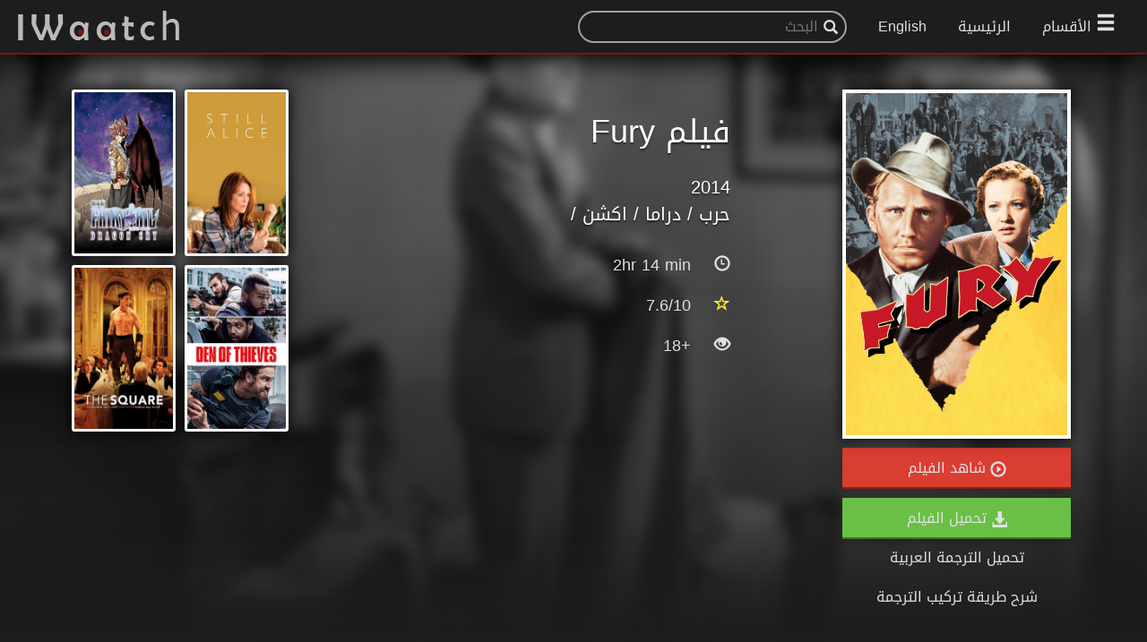

--- FILE ---
content_type: text/html; charset=UTF-8
request_url: https://iwaatch.com/movie/Fury
body_size: 4466
content:

<!DOCTYPE html>
<html lang ='ar'>

<head>
    <meta charset="UTF-8">
    <meta name="viewport" content="width=device-width, initial-scale=1">
<!-- CPINAP verification 94187518 -->
    <title> مشاهدة فيلم Fury مترجم</title>
                      <meta name='description' content=' ...تدور احداث فيلم Fury 2014 ” غضب ” حول دبابة أمريكية في الحرب العالمية Furyمشاهدة و تحميل فيلم  '>
                      <meta property='og:title' content=' مترجم IWAATCHFury مشاهدة فيلم'>
                      <meta property='og:description' content=' مترجم IWAATCHFury مشاهدة فيلم'>
                      


    <meta name="author" content="IWaatch">
    <meta name='keywords' content='films,movies,watch,movie,film,download,iwaatch,شاهد,حمل,اي واتش,افلام,مشاهدة,تحميل,مترجم,فيلم,موفي'>

    <meta property="og:locale" content="ar_AR">
    <meta property="og:type" content="website">
    <meta property="og:url" content="http://iwaatch.com/">
    <meta property="og:site_name" content="IWaatch">
    <meta property="og:image" content="http://iwaatch.com/out/fb1.jpg">
    <meta property="fb:page_id" content="181934535711822">
                  <meta property="article:publisher" content="https://www.facebook.com/iwaatch.arabic">

    <link rel="icon" href="https://iwaatch.com/img/f.ico?v=2">

    <link rel="stylesheet" href=" https://iwaatch.com/css/style.css?v=27">
    <!-- Latest compiled and minified CSS -->
    <link rel="stylesheet" href=" https://iwaatch.com/css/bootstrap.min.css?v5">

    <link rel="stylesheet" type="text/css" href=" https://iwaatch.com/slick/slick.css"/>
    <link rel="stylesheet" type="text/css" href=" https://iwaatch.com/slick/slick-theme.css"/>


    <!-- jQuery library -->
    <script src=" https://iwaatch.com/js/jquery.min.js"></script>
    <script src=" https://iwaatch.com/js/jquery-migrate.js"></script>
    <script src=" https://iwaatch.com/js/bootstrap.min.js"></script>

    	

    <meta name="a.validate.01" content="57155dbd0696c8baf6919f66012b16d7cca2" />
    <script defer data-domain="iwaatch.com" src="https://analytics.wifi4games.com/js/script.outbound-links.js"></script>

			
	
	       <script
  type="text/javascript"
  src="//percyloyal.com/c1/13/68/c11368470abf53b0925462d449855ea2.js"           ></script>

</head>


<body>
<!-- menu -->
<div id="navbar">
    <div class="main-logo pull-left">
        <a href="/" class="hidden-lg hidden-md">
            <img alt="LOGO" src="https://iwaatch.com/img/logo-v4.png">
        </a>
        <a href="/" class="hidden-sm hidden-xs">
            <img alt="LOGO" src="https://iwaatch.com/img/logo-v3.png">
        </a>

    </div>

    <ul  style="direction: rtl">
        <li id="menu-btn"><span class="glyphicon glyphicon-menu-hamburger" style="font-size: 22px"></span> الأقسام</li>
        <li><a href="https://iwaatch.com">الرئيسية</a></li>
        <li class="langs dropdown">
            <a class="dropdown-toggle" data-toggle="dropdown">
                English</a>
            <ul class="dropdown-menu">
                <li><a href="https://iwaatch.com/ar/">عربي</a></li>
                <li><a href="https://iwaatch.com/en/">English</a></li>
            </ul>
        </li>
        <li class="search-blk">
            <form class="inner-addon right-addon" action="/" method="get">
                <button class="glyphicon glyphicon-search" type="submit"></button>
                <input name="q" class="search" autocomplete="off" placeholder="البحث">
            </form>
            <div class="result">
                <ul>
                    <li class="no-res">
                        البحث عن أفلام                    </li>
                </ul>
            </div>
        </li>
    </ul>
</div>

<!-- section -->

<div id="menu" class=" text-center float-switch-l">
    <div class="menu-no-scrol">
        <ul>
            <li>
                <h3 class="h3">
                    <span class="glyphicon glyphicon-bookmark"></span>
                    الأقسام                </h3>
            </li>
            <li><a href='https://iwaatch.com/sec/اكشن/'>اكشن</a></li><li><a href='https://iwaatch.com/sec/اوروبي/'>اوروبي</a></li><li><a href='https://iwaatch.com/sec/تاريخ/'>تاريخ</a></li><li><a href='https://iwaatch.com/sec/جريمة/'>جريمة</a></li><li><a href='https://iwaatch.com/sec/حرب/'>حرب</a></li><li><a href='https://iwaatch.com/sec/خيال/'>خيال</a></li><li><a href='https://iwaatch.com/sec/خيال علمي/'>خيال علمي</a></li><li><a href='https://iwaatch.com/sec/دراما/'>دراما</a></li><li><a href='https://iwaatch.com/sec/رسوم متحركة/'>رسوم متحركة</a></li><li><a href='https://iwaatch.com/sec/رعب/'>رعب</a></li><li><a href='https://iwaatch.com/sec/رومنسي/'>رومنسي</a></li><li><a href='https://iwaatch.com/sec/رياضة/'>رياضة</a></li><li><a href='https://iwaatch.com/sec/سيرة شخصية/'>سيرة شخصية</a></li><li><a href='https://iwaatch.com/sec/عائلي/'>عائلي</a></li><li><a href='https://iwaatch.com/sec/غموض/'>غموض</a></li><li><a href='https://iwaatch.com/sec/قصة شيقة/'>قصة شيقة</a></li><li><a href='https://iwaatch.com/sec/كوميدي/'>كوميدي</a></li><li><a href='https://iwaatch.com/sec/مغامرة/'>مغامرة</a></li><li><a href='https://iwaatch.com/sec/موسيقة/'>موسيقة</a></li><li><a href='https://iwaatch.com/sec/موسيقي/'>موسيقي</a></li><li><a href='https://iwaatch.com/sec/وثائقي/'>وثائقي</a></li>
        </ul>
    </div>

</div>



<div id="header" class="container-fluid">
    <div class="background-image"></div>
    <div class="background-image" style="background-image: url('https://iwaatch.com/img/background/59639ba26c_background.jpg')"></div>
    <div class="overlay"></div>
    <div class="row mt100">

        <div class="container">
            <div id="poster" class="col-xs-12 col-sm-12 col-md-3 col-lg-3 col-md-offset-1 text-center">
                <img src="https://iwaatch.com/img/covers/59639ba26c.jpg">
                <a href="https://iwaatch.com/view/Fury" class="info-btn watch buttonPress-172">
                    <span class="glyphicon glyphicon-play-circle"></span>
                    شاهد الفيلم</a>
                <span href="#" class="info-btn download" >
                    <span class="glyphicon glyphicon-download-alt"></span>
                   <span class="down-hide"> تحميل الفيلم</span>
                <span class="download-q">
                    <a href='https://server1.iwaatch.com/Fury/movie.mp4/eyJ0eXAiOiJKV1QiLCJhbGciOiJSUzI1NiJ9.eyJhdWQiOiJ2YWxpZGF0ZSIsInN1YiI6IjMuMTQwLjI0Ny4xMCJ9.FZ4TCI0uPMBp1Kq_JaPLVaFcUlGZ53cDabgtThS2PQC7C1S7w77Do3fryZcTdyU-mQ-XuugkNYSKUowkX7-DFw' style='background: transparent;padding: 0;' target='_blank' class='buttonPress-172'>تحميل الفيلم</a>
                </span>
                </span>
                <a href="https://server1.iwaatch.com/Fury/caption_ar.vtt/eyJ0eXAiOiJKV1QiLCJhbGciOiJSUzI1NiJ9.eyJhdWQiOiJ2YWxpZGF0ZSIsInN1YiI6IjMuMTQwLjI0Ny4xMCJ9.FZ4TCI0uPMBp1Kq_JaPLVaFcUlGZ53cDabgtThS2PQC7C1S7w77Do3fryZcTdyU-mQ-XuugkNYSKUowkX7-DFw" target="_blank" class="buttonPress-172">تحميل الترجمة العربية</a><br><br>
                <a href="https://iwaatch.com/how_to_add_subtitles" target="_blank">شرح طريقة تركيب الترجمة  </a>
            </div>
            <div id="movie-desc"  class=" col-xs-12 col-sm-12 col-md-4 col-lg-4 col-md-offset-1">
                <h1 >فيلم Fury</h1>
                <h2 style="margin-bottom: 0">2014</h2>

                <h2 style="margin-top: 0">
                    حرب / دراما / اكشن /                 </h2>
                <ul id="info">
                    <li><span class="glyphicon glyphicon-time"></span>

                        2hr 14 min                    </li>
                    <li>
                        <span class="glyphicon glyphicon-star-empty" style="color: #FFEB3B;"></span>
                        7.6/10                    </li>
                    <li><span class='glyphicon glyphicon-eye-open'></span>
                        +18                    </li>
                </ul>
            </div>
            <div class="similar-movie  col-md-3 col-lg-3  hidden-sm hidden-xs">
                <a href='https://iwaatch.com/movie/Fairy_Tail%3A_The_Movie_-_Dragon_Cry'>
                    <img src='https://iwaatch.com/img/covers/3e3d92d2ac.jpg'>
                </a><a href='https://iwaatch.com/movie/Still_Alice'>
                    <img src='https://iwaatch.com/img/covers/8356aec08c.jpg'>
                </a><a href='https://iwaatch.com/movie/The_Square'>
                    <img src='https://iwaatch.com/img/covers/e4c1a023fc.jpg'>
                </a><a href='https://iwaatch.com/movie/Den_of_Thieves'>
                    <img src='https://iwaatch.com/img/covers/e81f00b41c.jpg'>
                </a>
            </div>


        </div>


    </div>

</div>

<div class="container">
    <div class="banner">
		<iframe data-aa="1837684" src="//ad.a-ads.com/1837684?size=728x90" style="width:728px; height:90px; border:0px; padding:0; overflow:hidden; background-color: transparent;" ></iframe>
    </div>

    <h2 class="h2 p-title">مقتطفات من الفيلم</h2>
    <div class="row mt2">
        <div class=" col-md-8 col-sm-12 col-xs-12 " style="padding: 0 35px;">
            <div class="screenshots">
                <div class='item' style='background-image: url("https://iwaatch.com/img/screenshots/59639ba261.jpg")'></div><div class='item' style='background-image: url("https://iwaatch.com/img/screenshots/59639ba262.jpg")'></div><div class='item' style='background-image: url("https://iwaatch.com/img/screenshots/59639ba263.jpg")'></div>
            </div>
        </div>
        <div class="trailer col-md-4 col-sm-12 col-xs-12">
            <iframe
                src="https://www.youtube.com/embed/SKu5lGfRBxc">
            </iframe>
        </div>
    </div>

    <div class="row mt2">
        <div class="col-md-7 col-md-offset-1 col-sm-12 col-xs-12">
            <h3 class="su-title">قصة الفيلم</h3>
            <p class="desc">تدور احداث فيلم Fury 2014 ” غضب ” حول دبابة أمريكية في الحرب العالمية الثانية عام 1945، في وقت دمرت فيه اكبر عدد للدببات الامركية أمام الدبابات الألمانية القوية، وعلى الرغم من ذلك يقرر عناصر هذه الدبابة وقائدهم “واردادي” (براد بيت) إكمال الحرب، ومتابعه القتال بالدبابات المتبقية إلى أن تبقوا وحدهم في النهاية، وأصبحوا مخيرين بين الهروب أو القيام بأحد أكبر المواقف البطولية. فيلم غضب مترجم</p>
			<div class="banner">
				<iframe data-aa="1837690" src="//ad.a-ads.com/1837690?size=300x250" style="margin-bottom: 35px;width:300px; height:250px; border:0px; padding:0; overflow:hidden; background-color: transparent;" ></iframe>
				<div id="ss-player" style="display:inline-block; margin: 0 !importent;"></div>

			</div>
			

        </div>
        <div class="actors col-md-4  col-sm-12 col-xs-12">
            <h3 class="su-title">الممثلين</h3>
            <ul>
                
                            <li>
                            <a href="#">
                                <img src="https://iwaatch.com/img/actors/0000093.jpg">
                                Brad Pitt
                            </a>
            
                            </li>
                        
                            <li>
                            <a href="#">
                                <img src="https://iwaatch.com/img/actors/2207222.jpg">
                                Scott Eastwood
                            </a>
            
                            </li>
                        
                            <li>
                            <a href="#">
                                <img src="https://iwaatch.com/img/actors/0479471.jpg">
                                Shia LaBeouf
                            </a>
            
                            </li>
                        
                            <li>
                            <a href="#">
                                <img src="https://iwaatch.com/img/actors/1256532.jpg">
                                Jon Bernthal
                            </a>
            
                            </li>
                        
            </ul>
        </div>
	    </div>
</div>


<div class="footer">
    <div class="container">
        <div class="row">
            <div class="col-xs-12 col-sm-12 col-md-4 text-center footer-logo">
				<img alt="LOGO" src="https://iwaatch.com/img/logo-v2cash.png">
							</div>
            <div class="col-xs-6 col-sm-6 col-md-2 text-center">
                <label>المجتمع</label>
                <ul>
                    <li><a href="https://twitter.com/iwaatch_1" target="_blank">Twitter</a></li>
                    <li><a href="https://www.youtube.com/@iwaatchYT" target="_blank">Youtube</a></li>
                    <li><a href="https://www.facebook.com/iwaatch.arabic/" target="_blank">Facebook</a></li>
                </ul>
            </div>
            <div class="col-xs-6 col-sm-6 col-md-2 text-center">
                <label>أخرى</label>
                <ul>
                    <li><a href="http://www.wifi4games.com/" target="_blank">Wifi4games</a></li>
                    <li><a href="https://www.pesktop.com/" target="_blank">Pesktop</a></li>
                    <li><a href="https://www.youtube.com/watch?v=YneAJLQUIU0" target="_blank"> شرح تركيب الترجمة </a></li>
                </ul>
            </div>
			<div class="col-xs-12 col-sm-12 col-md-4 text-center">
				<label>تواصل معنا</label>
				<div style="color: #bbb;margin-bottom: 10px;margin-top:30px;"><a href="/cdn-cgi/l/email-protection#751c02141401161d5b161a18351218141c195b161a18" target="_blank"><span class="__cf_email__" data-cfemail="036a74626277606b2d606c6e43646e626a6f2d606c6e">[email&#160;protected]</span></a></div>
				<div style="color: #bbb;margin-bottom: 10px;margin-top:30px;"><a href="https://join.skype.com/invite/zaEY0YxlSftV" target="_blank">Skype(only for Business): live:iwaatch.com</a></div>
							
			</div>
        </div>
    </div>
    <div class="container-fluid">
        <div class="copy-right row">
            <div class="col-lg-11 col-md-11  ">
                <p>كافة الحقوق محفوظة © <a href="/" dir="ltr"> IWaatch </a>&nbsp;2017&nbsp;</p>
            </div>
        </div>
    </div>

</div>

<script data-cfasync="false" src="/cdn-cgi/scripts/5c5dd728/cloudflare-static/email-decode.min.js"></script><script src="https://iwaatch.com/slick/slick.min.js"></script>
<script src="https://iwaatch.com/js/main.js?v=4"></script>
 <script type='text/javascript' src='//percyloyal.com/1d/a6/e7/1da6e793f267b8d1f5c5948f3b33bb91.js'></script>  <script defer src="https://static.cloudflareinsights.com/beacon.min.js/vcd15cbe7772f49c399c6a5babf22c1241717689176015" integrity="sha512-ZpsOmlRQV6y907TI0dKBHq9Md29nnaEIPlkf84rnaERnq6zvWvPUqr2ft8M1aS28oN72PdrCzSjY4U6VaAw1EQ==" data-cf-beacon='{"version":"2024.11.0","token":"12bd2b074be14cfba442dbb6a48bca67","r":1,"server_timing":{"name":{"cfCacheStatus":true,"cfEdge":true,"cfExtPri":true,"cfL4":true,"cfOrigin":true,"cfSpeedBrain":true},"location_startswith":null}}' crossorigin="anonymous"></script>
</body>
</html>





--- FILE ---
content_type: text/css
request_url: https://iwaatch.com/css/style.css?v=27
body_size: 3610
content:
@font-face {
    font-family: 'Droid_Arabic';
    src: url('../fonts/DroidArabicKufi.eot');
    src: url('../fonts/DroidArabicKufi.eot?#iefix') format('embedded-opentype'),
    url('../fonts/DroidArabicKufi.woff') format('woff'),
    url('../fonts/DroidArabicKufi.ttf') format('truetype');
    font-weight: normal;
    font-style: normal;
}

*{
    font-family: Droid_Arabic,sans-serif;

}

p{
    margin: 0 !important;
}
[lang|="ar"] body{
    direction: rtl !important;


}
[lang|="ar"] [class*="col-"] {
    float: right !important;
}

html{
    overflow-y: auto;
    overflow-x: hidden;
}
body{
    background-color: #1d1d1d !important;
    color: #e1e1e1 !important;
    margin: 0;
    padding: 0;
    font-size: 16px !important;
    overflow-y: hidden;
}
a{
    color: #e1e1e1 !important;
}
a:focus, a:hover{
    color: #e1e1e1 !important;
    text-decoration: none !important;
}

input:focus{
    outline: 0 !important;
}
#header{
    position: relative;
    padding-bottom: 40px;
}

.background-image {
    position: absolute;
    left: 0;
    right: 0;
    z-index: -1;
    display: block;
    background-image: url('../img/bg.jpg?v=2');
    background-size: cover;
    background-position: center;
    background-repeat: no-repeat;
    width: 100%;
    height: 100%;
    /*filter: blur(5px);*/

}

.background-image:before {
     content: '';
     position: absolute;
     top: 0;
     right: 0;
     bottom: 0;
     left: 0;
    background-image: linear-gradient(rgba(29, 29, 29, 0), rgb(29, 29, 29));
    opacity: .9;
 }
#navbar {
    position: fixed;
    top: 0;
    right: 0;
    z-index: 99;
    width: 100%;
    background-color: #1d1d1d;
    margin: 0 auto;
    box-shadow: 0 7px 30px #000;
    padding: 12px 20px 11px 20px;
    font-size: 16px;
    border-radius: 0 0 3px 3px;
    border-bottom: solid 2px #7f1414;
}
[lang|="ar"] .float-switch-r{
    float: left !important;
}

.float-switch-r{
    float: right;
}

[lang|="ar"] .float-switch-l{
    float: right !important;
}

.float-switch-l{
    float: left;

}
.main-logo{
    padding-right:15px;
}
.main-logo .hidden-md img{
    width: 45px;
}

.main-logo .hidden-sm img{
    width: 180px;
}
#home-btn>a{
    padding: 5px 35px;
    border-style: solid;
    border-color: #1d1d1d;
    border-width: 2px;
    border-radius: 20px;
}
#home-btn>a:hover{
    border-color: #7f1414;

    animation-name: home-hover;
    animation-iteration-count: 1;
    animation-duration: 0.5s;
}

.langs .dropdown-menu {
    background: rgba(29, 29, 29, 0.95);
    border: none;
    border-bottom: solid 2px rgb(127, 20, 20);
    border-radius: 0;
    min-width: 0;
    left: -15px;
}

.langs .dropdown-menu a:hover{
    background: #2F2F2F !important;
}
@keyframes home-hover {
    0% {
        border-right-color: #1d1d1d;
        border-top-color: #1d1d1d;
        border-left-color: #1d1d1d;
        border-bottom-color: #1d1d1d;
    }
    25%{
        border-right-color: #7f1414;
        border-top-color: #1d1d1d;
        border-left-color: #1d1d1d;
        border-bottom-color: #1d1d1d;
    }
    50%{
        border-right-color: #7f1414;
        border-top-color: #7f1414;
        border-left-color: #1d1d1d;
        border-bottom-color: #1d1d1d;
    }
    75%{
        border-right-color: #7f1414;
        border-top-color: #7f1414;
        border-left-color: #7f1414;
        border-bottom-color: #1d1d1d;
    }
    100% {
        border-right-color: #7f1414;
        border-top-color: #7f1414;
        border-left-color: #7f1414;
        border-bottom-color: #7f1414;
    }
}
#navbar a{
    cursor: pointer;
}
#navbar a:hover{
    color: #fff !important;
}
#navbar>ul {
    margin: 0;
    padding: 0;
    list-style-type: none;
}

#navbar>ul>li{
    display: inline;
    margin: 0 15px;
}


.search {
    width: 300px;
    padding: 5px;
    border-radius: 25px;
    color: #e1e1e1;
    background-color: transparent;
    border: solid 2px #a1a1a1;
    transition: 300ms;

}
.search:focus{
    width: 400px;
    transition: 300ms;
}
.inner-addon {
    display: inline-block;
    position: relative;
}

/* style icon */
.inner-addon .glyphicon {
    position: absolute;
    padding: 10px;
    background: none;
    border: none;
    outline:0;
}

/* align icon */
.left-addon .glyphicon  { left:  0px;}
.right-addon .glyphicon { right: 0px;}

/* add padding  */
.left-addon input  { padding-left:  30px; }
.right-addon input { padding-right: 30px; }


.result {
    display: none;
    position: fixed;
	top:60px;
    right: 245px;
    width: 390px;
    background: #1d1d1d;
    border-bottom: solid 2px #701515;
    padding: 3px 0;
    transition: 300ms;
    z-index: 1000;
}

.search:focus  .search-blk .result{
    display: block;
}

.result ul{
    list-style-type: none;
    padding: 0;
}
.result li a{
    position: relative;
    display: block;
    padding: 10px;
}
.result li:nth-child(even){
    background: #2F2F2F;
}

.result img {
    width: 50px;
    height: 50px;
    margin-left: 15px;
    border-radius: 100%;
}

.result-year{
    padding: 1px 5px;
    color: #9c1b1b;
    background: #24222278;
    border-radius: 20%;
}
.no-res {
    text-align: center;
    padding: 10px;
}
#menu-btn {
    transition: 300ms;
}
#menu-btn:hover {
    color: #701515 !important;
    cursor: pointer;
    transition: 300ms;
}

#menu {
    position: fixed;
    top: 0;
    right: -250px;
    height: 100%;
    width: 250px;
    padding-top: 60px;
    overflow: hidden;
    z-index: 50;
    background-color: rgba(29, 29, 29, 0.95);
    box-shadow: -6px 0 20px rgb(19, 19, 19);
    border-left: solid 5px #701515;
    border-radius: 2px;
    opacity: 0;
}
.menu-no-scrol{
    position: absolute;
    left: 0;
    top: 60px;
    right: -17px;
    width: 107%;
    height: calc(100% - 60px);
    direction: ltr !important;
    overflow-y: scroll;
}
#menu ul {
    padding: 0;
    list-style-type: none;
}
#menu li h3{
    margin-bottom: 20px;
}
#menu li a {
    display: block;
    padding: 12px;
    margin: 6px 0;
    background-color: rgb(36, 36, 36);
    border-bottom: solid 2px #1d1d1d;
    transition: 350ms;
}

#menu li a:hover{
    background-color: rgb(47, 47, 47);
    cursor: pointer;
    transition: 350ms;
}

.slide-banner {
    width: 100%;
    max-width: 650px;
    height: 120px;
    margin: 0 auto;
    margin-top: 50px;
    background-color: #1d1d1d;
    border: solid 2px #e1e1e1;
}
.slide-baner .glyphicon {
    display: inline-block;
    font-size: 25px;
    position: absolute;
    top: 40%;
    transition: 300ms;
    z-index: 10;

}
.slide-baner .glyphicon:hover {
    color: #8f8f8f;
    cursor: pointer;
    transition: 300ms;
}
.slide-item {
    height: 116px !important;
    background-size: 100% 100%;
    background-repeat: no-repeat;
}
#main-desc{
    padding: 40px 80px;
    font-size: 16px;
}

.mt100{
    margin-top: 100px;
}

.mt2{
    margin-top: 35px;
}

.post {
    position: relative;
    display: block;
    height: 315px;
    width: 230px;
    margin: 20px auto;
    padding: 10px;
    background-color: #1d1d1d;
    background-size: 100% 100%;
    background-position: center;
    border: solid 3px #e1e1e1;
    border-radius: 3px;
    box-shadow: 0 0 5px #000;
    color: #e1e1e1;
    transition: 500ms;
}



.best-post{
    border-color:#7f1414 !important;
    margin: 10px auto !important;
}
/*
.post-down {
    width: 150px;
    margin: 0 auto;
    background: #bc2323 !important;
    color: #e1e1e1 !important;
    font-size: 16px;
    border-bottom: solid 2px #921d1d;
    border-radius: 3px;
}

.post-down:hover{
    border-bottom: 0;
    border-top: solid 2px #921d1d;
}

*/

.post-desc {
    position: absolute;
    width: 100%;
    bottom: 0;
    left: 0;
    padding: 10px 15px;
    background-color: rgba(0, 0, 0, 0.56);
    animation-name: height-down;
    animation-iteration-count: 1;
    animation-timing-function: ease-out;
    animation-duration: 0.65s;
    overflow: hidden;
}

.post-title{
    text-align: center;
    font-size: 18px;
}

.post-rate {
    display: none;
    padding: 5px;
}
.post-rate span{
    color: #FFEB3B;
}

.post-f{
    display: none;
    text-align: center;
    font-size: 0;
    padding:5px;
    margin-top: 10px;
    color: #b2b2b2;
    background: rgba(0, 0, 0, 0.2);
}

.post:hover {
    background-size: 105% 105%;
    transition: 500ms;
}
.post:hover .post-desc{
    height: 100%;
    animation-name: height-up;
}


.post:hover .post-rate{
    display: inline-block;
}

.post:hover .post-f {
    display: block;
    font-size: 16px;
}


@keyframes height-up {
    0% {
        opacity: 0;
    }
    100% {
        opacity: 1;
    }
}

@keyframes height-down {
    0% {
        height: 100%;
    }
    100% {
        height: 15%;
    }
}
[lang|="ar"] .p-title{
    border-left:0;
    border-right: solid 25px #701515;


}
.p-title{
    border-bottom: solid 3px #701515;
    border-left: solid 25px #701515;
    padding-bottom: 15px;
    padding-right: 10px;
    padding-left: 10px;
    padding-top: 7px;
    border-radius: 3px;
}

.pages {
    padding: 0;
    margin: 25px auto;
    list-style-type: none;
    text-align: center;
    direction: rtl;
}

.pages li {
    display: inline-block;
}

.pages a {
    padding: 5px 10px;
    margin: 5px;
    background: #701515;
    border-radius: 10px;
    transition: 300ms;
}

.pages a:hover{
    background: #531010;
    transition: 300ms;
}
[lang|="ar"] .s-up{
    left: 20px !important;
    text-align: left;

}
.s-up{
    position: fixed;
    top: 90%;
    right: 20px;
    font-size: 22px;
    color: #841825;
    display: none;
}

.s-up:hover{
    cursor: pointer;
}

.footer {
    float: right;
    width: 100%;
    background-color: #222;
    margin-top: 50px;
    border-top: solid #841825 2px ;
    box-shadow: 0 -5px 30px #000;
}

.footer .container {
    padding: 20px 0;
}

.footer ul {
    padding: 0;
    list-style-type: none;
    margin-top: 10px;
}

.footer li{
    padding: 5px 0;
}
.footer ul a {
    color: #969090!important;
    transition: 300ms;

}

.footer ul li:hover a{
    border-bottom:solid 1px #969090;
    transition: 300ms;
}

.footer-logo img{
    width:100%;
}
.footer label {
    margin-top: 15px;
}

.copy-right {

    background-color: #1b1b1b;
    direction: rtl;
    padding: 15px 0;
    margin: 0;
    font-size: 16px;
}

.copy-right a{
    color: #b02727!important;
}

#poster img {
    height: 390px;
    width: 100%;
    border: solid 4px #fff;
    box-shadow: 0 0 15px #000;
}

[lang|="ar"] #movie-desc{
    text-align: right !important;
}
#movie-desc{
    text-align: left;
}
#movie-desc h1, #movie-desc h2 {
    line-height: 1.5;
    color: #fff !important;
    text-shadow: 0 2px 2px rgba(0, 0, 0, 0.50);
}

#movie-desc h2{
    font-size: 20px !important;
}

#info {
    list-style-type: none;
    padding: 0;
    margin-top: 30px;
}

#info li {
    margin: 20px 0;
    font-size: 18px;
}

#info .glyphicon {
    margin-left: 20px;
}

.similar-movie {
    padding:0px !important;
}

.similar-movie>div{
    position: relative;
    margin-bottom: 20px;
}
.similar-movie a {
    float: left;
    margin-left: 10px;
    margin-bottom: 10px;
    border: solid 3px #fff;
    border-radius: 3px;
    box-shadow: 0 0 15px #000;
    transition: 200ms ease-out;
}
.similar-movie img {
    width: 110px;
    height: 180px;
    transition: 200ms ease-out;

}
.similar-movie>a:hover{
    border-color:#841825;
}
/*
.s-title {
    display: none;
    position: absolute;
    width: 100%;
    z-index: 10;
    top: -5px;
    right: -84%;
    font-size: 18px;
    padding: 5px 10px;
    border-left: solid 8px #841825;
    background: rgb(30, 33, 35);
    animation-name: s-title-off;
    animation-duration: 0.5s;
    animation-timing-function: ease-out;
    animation-iteration-count: 1;
}
.similar-movie>div:hover .s-title{
     display: block !important;
    font-size: 18px;
    animation-name: s-title-on;

 }


@keyframes s-title-on {
    0%{
        right: -40%;
    }

    100%{
        right: -84%;
    }
}
*/
.info-btn {
    display: block;
    margin: 10px 0;
    padding: 10px;
    box-shadow: 1px 2px 15px rgba(0, 0, 0, 0.33);
    border-radius: 1px;
    border-bottom: solid 2px rgba(0, 0, 0, 0.40);
    transition: 300ms;

}
.banner{
    margin-top: 20px;
	text-align: center;
}
.watch{
    background: #da3d31;
}

.download{
    background-color: #6ac045;
}

.watch:hover{
    background: #962e26;
    cursor: pointer;
    transition: 300ms;
}

.download:hover{
    background-color: #489038;
    cursor: pointer;
    transition: 300ms;
    content: "aad";
}
.download-q{
    display: none;
}

.download:hover .download-q{
    display: inline;
    transition: 300ms;

}

.download-q a {
    background: #1e1e1e4a;
    padding: 0 6px;
    border-radius: 5px;
}
.download-q a:hover{
    background: #1e1e1e87;
}
.download:hover .down-hide{
    display: none;
}
.info-btn .glyphicon{
    font-size: 18px;
    top:5px !important;
}

.screenshots{
    height: 300px;
    margin: 0 auto;
}
.slick-slider div ,.slick-slider ul{
    direction: ltr !important;
}
.item{
    height: 300px !important;
    padding: 5px;
    margin: 0 10px;
    border: solid 3px #ffffff;
    background-size: 100% 100%;
    background-repeat: no-repeat;
}
.trailer iframe {
    width: 100%;
    height: 300px;
    border: solid 3px #fff;
}
.su-title {
    border-bottom: solid 1px #fff;
    padding-bottom: 10px;
}

.overlay {
    position: absolute;
    bottom: -10px;
    right: 0;
    width: 100%;
    height: 25%;
    background: linear-gradient(to bottom,rgb(32 33 36 / 0%) 17%,rgb(29 29 29) 95%);
    z-index: -1;
}
.desc{
    background-color: #292828;
    padding: 10px;
    border-radius: 5px;
    line-height: 25px;
	margin-bottom: 10px !important;
}
.actors ul {
    list-style-type: none;
    padding-right: 10px;
}

.actors li {
    padding: 5px;
}

.actors img {
    width: 50px;
    height: 50px;
    border-radius: 50%;
    margin-left: 10px;
}
.plyr {
    max-height: 550px;
    direction: ltr !important;
}
.plyr__captions .plyr__caption{
    background: none !important;
    text-shadow: 0 1px black, 1px 0 black !important;
}

/*#arc-widget-container #arc-widget iframe{display: none !important;}*/
@media only screen and (max-width: 500px) {
    #navbar{
        position: absolute;
    }
    .menu-no-scrol {
        top: 95px;
    }
    #header .mt100{
        padding-top: 20px;
        margin-top: 0px;
    }
    #player{
        height: 250px !important;
    }

    .search{
        width: 80% !important;
        padding: 2px;
    }

    .search:focus{
        width: 85% !important;
    }

    .result{
		position:absolute;
        width: 80% !important;
        right: 18px !important;
    }

    .inner-addon .glyphicon{
        padding: 6px;
        padding-right: 9px;
    }
}

@media only screen and (-webkit-min-device-pixel-ratio: 0) and (min-device-width: 1025px) {
    ::-webkit-scrollbar {
        width: 10px;
        height: 6px;
    }

    ::-webkit-scrollbar-button:start:decrement,
    ::-webkit-scrollbar-button:end:increment {
        display: block;
        height: 10px;
    }

    ::-webkit-scrollbar-button:vertical:increment {
        background-color: #333;
    }

    ::-webkit-scrollbar-track-piece {
        background-color: #333;
        -webkit-border-radius: 3px;
    }

    ::-webkit-scrollbar-thumb:vertical {
        height: 50px;
        background-color: #1d1d1d;
        -webkit-border-radius: 3px;
    }

    ::-webkit-scrollbar-thumb:horizontal {
        width: 50px;
        background-color: #1d1d1d;
        -webkit-border-radius: 3px;
    }
}

#poster form {
    display: inline;
}

--- FILE ---
content_type: application/javascript
request_url: https://iwaatch.com/js/main.js?v=4
body_size: 449
content:

$(document).ready(function() {
    var d =0;

    $("#menu-btn").on("click",function () {
        if(d == 1)
        {
            $("#menu").animate({right:"-250px",opacity: 0},350);
            d = 0;
        }else {
            $("#menu").animate({right:"0",opacity: 1},400);
            d = 1;
        }

    });


    var header = $('#header');
    var headerOrgOffset = header.height();
    header.after('<div class="s-up"><span class="glyphicon glyphicon-circle-arrow-up"></span></div>');

    $(window).scroll(function () {
        var currentScroll = $(this).scrollTop();
        if (currentScroll > headerOrgOffset) {
           // $('#navbar').slideUp();
            $(".s-up").slideDown("slow");

        } else {
           // $('#navbar').slideDown();
            $(".s-up").slideUp("slow");
        }
    });

    $(".s-up").on("click",function () {
        $("html, body").animate({
            scrollTop: 0
        }, 400);
    });


    $('.screenshots').slick({
        infinite: true,
        dots: true,
        slidesToShow: 2,
        slidesToScroll: 1,
        responsive: [
            {
                breakpoint: 770,
                settings: {
                    slidesToShow: 2,
                    slidesToScroll: 2
                }
            },
            {
                breakpoint: 480,
                settings: {
                    slidesToShow: 1,
                    slidesToScroll: 1
                }
            }
        ]
    });

    $('.bests').slick({
        infinite: true,
        slidesToShow: 4,
        slidesToScroll: 1,
        dots: false,
        prevArrow: false,
        nextArrow: false,
        autoplay: true,
        autoplaySpeed: 3500,
        responsive: [
            {
                breakpoint: 770,
                settings: {
                    slidesToShow: 2,
                    slidesToScroll: 2
                }
            },
            {
                breakpoint: 480,
                settings: {
                    slidesToShow: 1,
                    slidesToScroll: 1
                }
            }
        ]
    });

    $('.slide-baner').slick({
        infinite: true,
        slidesToShow: 1,
        slidesToScroll: 1,
        autoplay: true,
        autoplaySpeed: 2500,
        prevArrow:'<span class="glyphicon glyphicon-chevron-left" style="left:2px"></span>',
        nextArrow:'<span class="glyphicon glyphicon-chevron-right" style="right:2px"></span>'

    });

    $('.dropdown').on('show.bs.dropdown', function(e){
        $(this).find('.dropdown-menu').first().stop(true, true).slideDown(300);
    });

// Add slideUp animation to dropdown
    $('.dropdown').on('hide.bs.dropdown', function(e){
        $(this).find('.dropdown-menu').first().stop(true, true).slideUp(300);
    });
    $(".search").focus(function(){
        $(".result").css("display", "block");
    });
    $(".search").focusout(function(){

        if(!$(".result").is(":hover"))
        $(".result").css("display", "none");
    });
    $(".search").on("keyup",function () {

        var q = $(this).val();
        $.get("https://iwaatch.com/api/api.php?page=moviesearch&q="+q,function (data) {
            $(".result ul").html(data);
        });
    });

});




